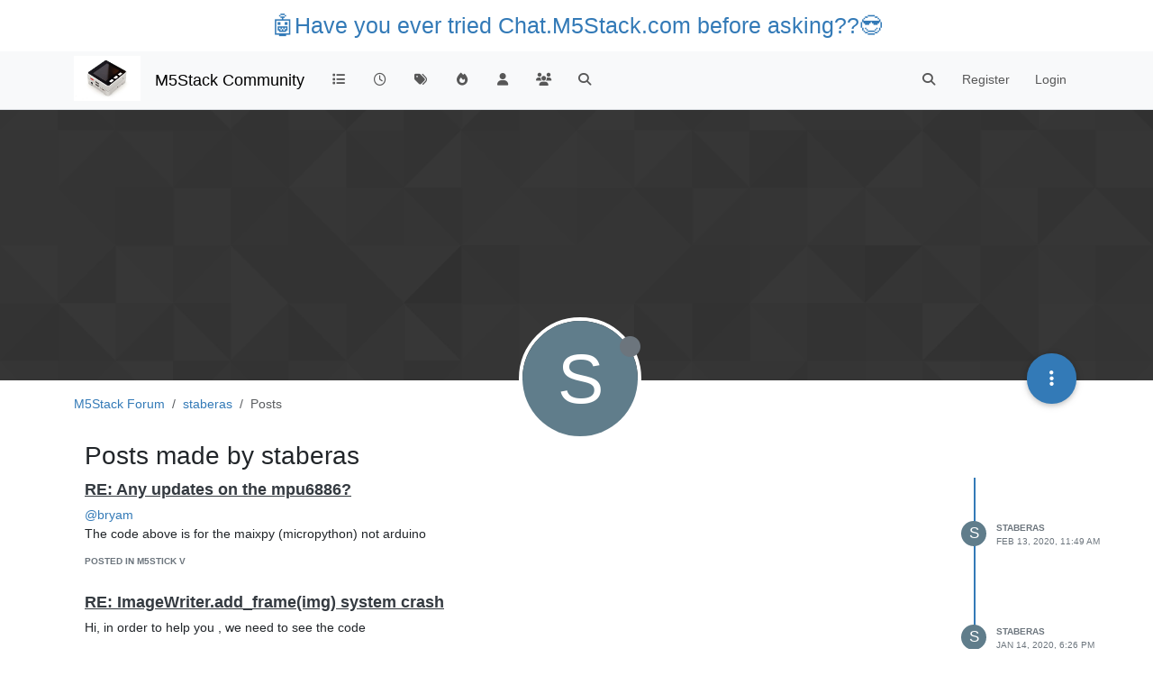

--- FILE ---
content_type: text/html; charset=utf-8
request_url: https://community.m5stack.com/user/staberas/posts
body_size: 17623
content:
<!DOCTYPE html>
<html lang="en-US" data-dir="ltr" style="direction: ltr;">
<head>
	<title>Posts made by staberas | M5Stack Community</title>
	<meta name="viewport" content="width&#x3D;device-width, initial-scale&#x3D;1.0" />
	<meta name="content-type" content="text/html; charset=UTF-8" />
	<meta name="apple-mobile-web-app-capable" content="yes" />
	<meta name="mobile-web-app-capable" content="yes" />
	<meta property="og:site_name" content="M5Stack Community" />
	<meta name="msapplication-badge" content="frequency=30; polling-uri=https://community.m5stack.com/sitemap.xml" />
	<meta name="theme-color" content="#ffffff" />
	<meta name="msapplication-square150x150logo" content="/assets/uploads/system/site-logo.jpg" />
	<meta property="og:image" content="https://community.m5stack.com/assets/uploads/system/site-logo.jpg" />
	<meta property="og:image:url" content="https://community.m5stack.com/assets/uploads/system/site-logo.jpg" />
	<meta property="og:image:width" content="undefined" />
	<meta property="og:image:height" content="undefined" />
	<meta property="og:title" content="M5Stack Community" />
	<meta property="og:url" content="https://community.m5stack.com/user/staberas/posts" />
	<meta name="description" content="M5Stack Community" />
	<meta property="og:description" content="M5Stack Community" />
	
	<link rel="stylesheet" type="text/css" href="/assets/client.css?v=rae4s5j9rp0" />
	<link rel="icon" type="image/x-icon" href="/assets/uploads/system/favicon.ico?v&#x3D;rae4s5j9rp0" />
	<link rel="manifest" href="/manifest.webmanifest" crossorigin="use-credentials" />
	<link rel="search" type="application/opensearchdescription+xml" title="M5Stack Community" href="/osd.xml" />
	<link rel="prefetch" href="/assets/src/modules/composer.js?v&#x3D;rae4s5j9rp0" />
	<link rel="prefetch" href="/assets/src/modules/composer/uploads.js?v&#x3D;rae4s5j9rp0" />
	<link rel="prefetch" href="/assets/src/modules/composer/drafts.js?v&#x3D;rae4s5j9rp0" />
	<link rel="prefetch" href="/assets/src/modules/composer/tags.js?v&#x3D;rae4s5j9rp0" />
	<link rel="prefetch" href="/assets/src/modules/composer/categoryList.js?v&#x3D;rae4s5j9rp0" />
	<link rel="prefetch" href="/assets/src/modules/composer/resize.js?v&#x3D;rae4s5j9rp0" />
	<link rel="prefetch" href="/assets/src/modules/composer/autocomplete.js?v&#x3D;rae4s5j9rp0" />
	<link rel="prefetch" href="/assets/templates/composer.tpl?v&#x3D;rae4s5j9rp0" />
	<link rel="prefetch" href="/assets/language/en-US/topic.json?v&#x3D;rae4s5j9rp0" />
	<link rel="prefetch" href="/assets/language/en-US/modules.json?v&#x3D;rae4s5j9rp0" />
	<link rel="prefetch" href="/assets/language/en-US/tags.json?v&#x3D;rae4s5j9rp0" />
	<link rel="prefetch stylesheet" href="/assets/plugins/nodebb-plugin-markdown/styles/default.css" />
	<link rel="prefetch" href="/assets/language/en-US/markdown.json?v&#x3D;rae4s5j9rp0" />
	

	<script>
		var config = JSON.parse('{"relative_path":"","upload_url":"/assets/uploads","asset_base_url":"/assets","assetBaseUrl":"/assets","siteTitle":"M5Stack Community","browserTitle":"M5Stack Community","titleLayout":"&#123;pageTitle&#125; | &#123;browserTitle&#125;","showSiteTitle":true,"maintenanceMode":false,"postQueue":1,"minimumTitleLength":3,"maximumTitleLength":255,"minimumPostLength":2,"maximumPostLength":32767,"minimumTagsPerTopic":0,"maximumTagsPerTopic":5,"minimumTagLength":3,"maximumTagLength":15,"undoTimeout":10000,"useOutgoingLinksPage":false,"allowGuestHandles":false,"allowTopicsThumbnail":false,"usePagination":false,"disableChat":false,"disableChatMessageEditing":false,"maximumChatMessageLength":1000,"socketioTransports":["polling","websocket"],"socketioOrigins":"*:*","websocketAddress":"","maxReconnectionAttempts":5,"reconnectionDelay":1500,"topicsPerPage":20,"postsPerPage":20,"maximumFileSize":2048,"theme:id":"nodebb-theme-persona","theme:src":"","defaultLang":"en-US","userLang":"en-US","loggedIn":false,"uid":-1,"cache-buster":"v=rae4s5j9rp0","topicPostSort":"oldest_to_newest","categoryTopicSort":"recently_replied","csrf_token":false,"searchEnabled":true,"searchDefaultInQuick":"titles","bootswatchSkin":"","composer:showHelpTab":true,"enablePostHistory":true,"timeagoCutoff":30,"timeagoCodes":["af","am","ar","az-short","az","be","bg","bs","ca","cs","cy","da","de-short","de","dv","el","en-short","en","es-short","es","et","eu","fa-short","fa","fi","fr-short","fr","gl","he","hr","hu","hy","id","is","it-short","it","ja","jv","ko","ky","lt","lv","mk","nl","no","pl","pt-br-short","pt-br","pt-short","pt","ro","rs","ru","rw","si","sk","sl","sq","sr","sv","th","tr-short","tr","uk","ur","uz","vi","zh-CN","zh-TW"],"cookies":{"enabled":false,"message":"[[global:cookies.message]]","dismiss":"[[global:cookies.accept]]","link":"[[global:cookies.learn-more]]","link_url":"https:&#x2F;&#x2F;www.cookiesandyou.com"},"thumbs":{"size":512},"iconBackgrounds":["#f44336","#e91e63","#9c27b0","#673ab7","#3f51b5","#2196f3","#009688","#1b5e20","#33691e","#827717","#e65100","#ff5722","#795548","#607d8b"],"emailPrompt":1,"useragent":{"isYaBrowser":false,"isAuthoritative":true,"isMobile":false,"isMobileNative":false,"isTablet":false,"isiPad":false,"isiPod":false,"isiPhone":false,"isiPhoneNative":false,"isAndroid":false,"isAndroidNative":false,"isBlackberry":false,"isOpera":false,"isIE":false,"isEdge":false,"isIECompatibilityMode":false,"isSafari":false,"isFirefox":false,"isWebkit":false,"isChrome":true,"isKonqueror":false,"isOmniWeb":false,"isSeaMonkey":false,"isFlock":false,"isAmaya":false,"isPhantomJS":false,"isEpiphany":false,"isDesktop":true,"isWindows":false,"isLinux":false,"isLinux64":false,"isMac":true,"isChromeOS":false,"isBada":false,"isSamsung":false,"isRaspberry":false,"isBot":false,"isCurl":false,"isAndroidTablet":false,"isWinJs":false,"isKindleFire":false,"isSilk":false,"isCaptive":false,"isSmartTV":false,"isUC":false,"isFacebook":false,"isAlamoFire":false,"isElectron":false,"silkAccelerated":false,"browser":"Chrome","version":"131.0.0.0","os":"OS X","platform":"Apple Mac","geoIp":{},"source":"Mozilla/5.0 (Macintosh; Intel Mac OS X 10_15_7) AppleWebKit/537.36 (KHTML, like Gecko) Chrome/131.0.0.0 Safari/537.36; ClaudeBot/1.0; +claudebot@anthropic.com)","isWechat":false},"fontawesome":{"pro":false,"styles":["solid","brands","regular"],"version":"6.5.2"},"acpLang":"undefined","topicSearchEnabled":false,"disableCustomUserSkins":false,"defaultBootswatchSkin":"","hideSubCategories":false,"hideCategoryLastPost":false,"enableQuickReply":false,"composer-default":{},"markdown":{"highlight":1,"hljsLanguages":["common"],"theme":"default.css","defaultHighlightLanguage":"","externalMark":false},"spam-be-gone":{}}');
		var app = {
			user: JSON.parse('{"uid":0,"username":"Guest","displayname":"Guest","userslug":"","fullname":"Guest","email":"","icon:text":"?","icon:bgColor":"#aaa","groupTitle":"","groupTitleArray":[],"status":"offline","reputation":0,"email:confirmed":false,"unreadData":{"":{},"new":{},"watched":{},"unreplied":{}},"isAdmin":false,"isGlobalMod":false,"isMod":false,"privileges":{"chat":false,"chat:privileged":false,"upload:post:image":false,"upload:post:file":false,"signature":false,"invite":false,"group:create":false,"search:content":false,"search:users":false,"search:tags":false,"view:users":true,"view:tags":true,"view:groups":true,"local:login":false,"ban":false,"mute":false,"view:users:info":false},"blocks":[],"timeagoCode":"en","offline":true,"lastRoomId":null,"isEmailConfirmSent":false}')
		};

		document.documentElement.style.setProperty('--panel-offset', `${localStorage.getItem('panelOffset') || 0}px`);
	</script>

	
	<head>
    <meta name="viewport" content="width=device-width, initial-scale=1.0">
    <style>
        .center {
            font-size: 25px;
            text-align: center;
            margin-top: 10px;
            margin-bottom: 10px;
        }
    </style>
</head>
<body>

<div class="center">
    <a href="https://chat.m5stack.com">🤖Have you ever tried Chat.M5Stack.com before asking??😎</a>
</div>

</body>

	
	
</head>

<body class="page-user page-user-staberas page-user-posts template-account-posts page-status-200 theme-persona user-guest skin-noskin">
	<nav id="menu" class="slideout-menu hidden">
		<section class="menu-section" data-section="navigation">
	<ul class="menu-section-list text-bg-dark"></ul>
</section>


	</nav>
	<nav id="chats-menu" class="slideout-menu hidden">
		
	</nav>

	<main id="panel" class="slideout-panel">
		<nav class="navbar sticky-top navbar-expand-lg bg-light header border-bottom py-0" id="header-menu" component="navbar">
			<div class="container justify-content-start flex-nowrap">
							<div class="d-flex align-items-center me-auto" style="min-width: 0px;">
				<button type="button" class="navbar-toggler border-0" id="mobile-menu">
					<i class="fa fa-lg fa-fw fa-bars unread-count" ></i>
					<span component="unread/icon" class="notification-icon fa fa-fw fa-book unread-count" data-content="0" data-unread-url="/unread"></span>
				</button>
				<div class="d-inline-flex align-items-center" style="min-width: 0px;">
					
					<a class="navbar-brand" href="http://www.m5stack.com/">
						<img alt="" class=" forum-logo d-inline-block align-text-bottom" src="/assets/uploads/system/site-logo.jpg?v=rae4s5j9rp0" />
					</a>
					
					
					<a class="navbar-brand text-truncate" href="/">
						M5Stack Community
					</a>
					
				</div>
			</div>

			
			<div class="navbar-search visible-xs">
				<form action="/search" method="GET">
					<button type="button" class="btn btn-link"><i class="fa fa-lg fa-fw fa-search" title="Search"></i></button>
					<input autocomplete="off" type="text" class="form-control hidden" name="term" placeholder="Search"/>
					<button class="btn btn-primary hidden" type="submit"></button>
					<input type="text" class="hidden" name="in" value="titles" />
				</form>
				<div class="quick-search-container dropdown-menu d-block mt-2 hidden">
					<div class="quick-search-results-container"></div>
				</div>
			</div>
			

			

			<div component="navbar/title" class="visible-xs hidden">
				<span></span>
			</div>

			<div id="nav-dropdown" class="collapse navbar-collapse d-none d-lg-block">
				<ul id="main-nav" class="navbar-nav me-auto mb-2 mb-lg-0">
					
					
					<li class="nav-item " title="Categories">
						<a class="nav-link navigation-link "
						 href="&#x2F;categories" >
							
							<i class="fa fa-fw fa-list" data-content=""></i>
							
							
							<span class="visible-xs-inline">Categories</span>
							
							
						</a>
						
					</li>
					
					
					
					<li class="nav-item " title="Recent">
						<a class="nav-link navigation-link "
						 href="&#x2F;recent" >
							
							<i class="fa fa-fw fa-clock-o" data-content=""></i>
							
							
							<span class="visible-xs-inline">Recent</span>
							
							
						</a>
						
					</li>
					
					
					
					<li class="nav-item " title="Tags">
						<a class="nav-link navigation-link "
						 href="&#x2F;tags" >
							
							<i class="fa fa-fw fa-tags" data-content=""></i>
							
							
							<span class="visible-xs-inline">Tags</span>
							
							
						</a>
						
					</li>
					
					
					
					<li class="nav-item " title="Popular">
						<a class="nav-link navigation-link "
						 href="&#x2F;popular" >
							
							<i class="fa fa-fw fa-fire" data-content=""></i>
							
							
							<span class="visible-xs-inline">Popular</span>
							
							
						</a>
						
					</li>
					
					
					
					<li class="nav-item " title="Users">
						<a class="nav-link navigation-link "
						 href="&#x2F;users" >
							
							<i class="fa fa-fw fa-user" data-content=""></i>
							
							
							<span class="visible-xs-inline">Users</span>
							
							
						</a>
						
					</li>
					
					
					
					<li class="nav-item " title="Groups">
						<a class="nav-link navigation-link "
						 href="&#x2F;groups" >
							
							<i class="fa fa-fw fa-group" data-content=""></i>
							
							
							<span class="visible-xs-inline">Groups</span>
							
							
						</a>
						
					</li>
					
					
					
					<li class="nav-item " title="Search">
						<a class="nav-link navigation-link "
						 href="&#x2F;search" >
							
							<i class="fa fa-fw fa-search" data-content=""></i>
							
							
							<span class="visible-xs-inline">Search</span>
							
							
						</a>
						
					</li>
					
					
				</ul>
				<ul class="navbar-nav mb-2 mb-lg-0 hidden-xs">
					<li class="nav-item">
						<a href="#" id="reconnect" class="nav-link hide" title="Looks like your connection to M5Stack Community was lost, please wait while we try to reconnect.">
							<i class="fa fa-check"></i>
						</a>
					</li>
				</ul>
				
				<div class="navbar-nav mb-2 mb-lg-0 position-relative">
					<form component="search/form" id="search-form" class="d-flex justify-content-end align-items-center" role="search" method="GET">
	<div component="search/fields" class="hidden" id="search-fields">
		<div class="input-group flex-nowrap">
			<input autocomplete="off" type="text" class="form-control" placeholder="Search" name="query" value="">

			<a href="/search" class="btn btn-outline-secondary" aria-label="Type to search">
				<i class="fa fa-gears fa-fw"></i>
			</a>
		</div>

		<div id="quick-search-container" class="quick-search-container dropdown-menu d-block mt-2 hidden">
			<div class="form-check filter-category mb-2 ms-4">
				<input class="form-check-input" type="checkbox" checked>
				<label class="form-check-label name"></label>
			</div>

			<div class="text-center loading-indicator"><i class="fa fa-spinner fa-spin"></i></div>
			<div class="quick-search-results-container"></div>
		</div>
		<button type="submit" class="btn btn-outline-secondary hide">Search</button>
	</div>

	<div id="" class="nav-item"><a component="search/button" id="search-button" href="#" class="nav-link"><i class="fa fa-search fa-fw" title="Search"></i></a></div>
</form>

				</div>
				

				
				
				<ul id="logged-out-menu" class="navbar-nav me-0 mb-2 mb-lg-0 align-items-center">
					
					<li class="nav-item">
						<a class="nav-link" href="/register">
							<i class="fa fa-pencil fa-fw d-inline-block d-sm-none"></i>
							<span>Register</span>
						</a>
					</li>
					
					<li class="nav-item">
						<a class="nav-link" href="/login">
							<i class="fa fa-sign-in fa-fw d-inline-block d-sm-none"></i>
							<span>Login</span>
						</a>
					</li>
				</ul>
				
				
			</div>

			</div>
		</nav>
		<script>
			const rect = document.getElementById('header-menu').getBoundingClientRect();
			const offset = Math.max(0, rect.bottom);
			document.documentElement.style.setProperty('--panel-offset', offset + `px`);
		</script>
		<div class="container pt-3" id="content">
		<noscript>
    <div class="alert alert-danger">
        <p>
            Your browser does not seem to support JavaScript. As a result, your viewing experience will be diminished, and you have been placed in <strong>read-only mode</strong>.
        </p>
        <p>
            Please download a browser that supports JavaScript, or enable it if it's disabled (i.e. NoScript).
        </p>
    </div>
</noscript>
		
<div class="account">
	
<ol class="breadcrumb" itemscope="itemscope" itemprop="breadcrumb" itemtype="http://schema.org/BreadcrumbList">
	
	<li itemscope="itemscope" itemprop="itemListElement" itemtype="http://schema.org/ListItem" class="breadcrumb-item ">
		<meta itemprop="position" content="0" />
		<a href="https://community.m5stack.com" itemprop="item">
			<span itemprop="name">
				M5Stack Forum
				
			</span>
		</a>
	</li>
	
	<li itemscope="itemscope" itemprop="itemListElement" itemtype="http://schema.org/ListItem" class="breadcrumb-item ">
		<meta itemprop="position" content="1" />
		<a href="https://community.m5stack.com//user/staberas" itemprop="item">
			<span itemprop="name">
				staberas
				
			</span>
		</a>
	</li>
	
	<li component="breadcrumb/current" itemscope="itemscope" itemprop="itemListElement" itemtype="http://schema.org/ListItem" class="breadcrumb-item active">
		<meta itemprop="position" content="2" />
		
			<span itemprop="name">
				Posts
				
				
				
				
			</span>
		
	</li>
	
</ol>



	<div data-widget-area="header">
		
	</div>

	<div class="cover" component="account/cover" style="background-image: url(/assets/images/cover-default.png); background-position: 50% 50%;">
		<div class="avatar-wrapper" data-uid="2230">
			
			<div class="avatar avatar-rounded" style="background-color: #607d8b; --avatar-size: 128px;" title="staberas">S</div>
			
			<i component="user/status" class="fa fa-circle status offline" title="Offline"></i>

			
		</div>

		<div class="container">
			<div class="btn-group account-fab bottom-sheet">
	<button type="button" class="persona-fab dropdown-toggle" data-bs-toggle="dropdown" aria-haspopup="true" aria-expanded="false">
		<i class="fa fa-ellipsis-v"></i>
	</button>
	<ul class="dropdown-menu dropdown-menu-end account-sub-links" role="menu">
		
		<li>
			<a class="dropdown-item" href="/user/staberas" class="d-inline-block" id="profile" role="menuitem">Profile</a>
		</li>
		

		
		
		
		
		
		

		<li role="separator" class="dropdown-divider"></li>
		<li><a class="dropdown-item d-flex justify-content-between align-items-center" href="/user/staberas/following" role="menuitem">Following <span class="badge bg-secondary rounded-pill ms-2" title="0">0</span></a></li>
		<li><a class="dropdown-item d-flex justify-content-between align-items-center" href="/user/staberas/followers" role="menuitem">Followers <span class="badge bg-secondary rounded-pill ms-2" title="0">0</span></a></li>
		
		<li role="separator" class="dropdown-divider"></li>
		<li><a class="dropdown-item d-flex justify-content-between align-items-center" href="/user/staberas/topics" role="menuitem">Topics <span class="badge bg-secondary rounded-pill ms-2" title="3">3</span></a></li>
		<li><a class="dropdown-item d-flex justify-content-between align-items-center" href="/user/staberas/posts" role="menuitem">Posts <span class="badge bg-secondary rounded-pill ms-2" title="30">30</span></a></li>
		
		<li><a class="dropdown-item d-flex justify-content-between align-items-center" href="/user/staberas/best" role="menuitem">Best <span class="badge bg-secondary rounded-pill ms-2" title="2">2</span></a></li>
		<li><a class="dropdown-item d-flex justify-content-between align-items-center" href="/user/staberas/controversial" role="menuitem">Controversial <span class="badge bg-secondary rounded-pill ms-2" title="0">0</span></a></li>
		
		<li><a class="dropdown-item d-flex justify-content-between align-items-center" href="/user/staberas/groups" role="menuitem">Groups <span class="badge bg-secondary rounded-pill ms-2" title="0">0</span></a></li>

		

		
	</ul>
</div>


			
			
			
		</div>
	</div>


<div class="row">
	<h1 class="fs-2">Posts made by staberas</h1>

	

	<div class="col-12">
		<ul component="posts" class="posts-list list-unstyled" data-nextstart="20">
	
	<li component="post" class="posts-list-item row" data-pid="7382" data-uid="2230">
    <div class="col-lg-11 col-sm-10 col-9 post-body">
        <a class="topic-title" href="/post/7382">
            RE: Any updates on the mpu6886?
        </a>

        <div component="post/content" class="content">
            <p dir="auto"><a class="mention plugin-mentions-user plugin-mentions-a" href="https://community.m5stack.com/uid/2960">@bryam</a><br />
The code above is for the maixpy (micropython) not arduino</p>

        </div>

        <small class="topic-category"><a href="/category/33/m5stick-v">posted in M5Stick V</a></small>

        

        <div class="post-info">
            <a href="/user/staberas"><span  alt="staberas" title="staberas" data-uid="2230" loading="lazy" aria-label="User avatar for staberas" class="avatar user-img not-responsive avatar-rounded" component="avatar/icon" style="--avatar-size: 28px; background-color: #607d8b;">S</span></a>

            <div class="post-author">
                <a href="/user/staberas">staberas</a><br />
                <span class="timeago" title="2020-02-13T11:49:43.522Z"></span>
            </div>
        </div>
    </div>
</li>
	
	<li component="post" class="posts-list-item row" data-pid="7045" data-uid="2230">
    <div class="col-lg-11 col-sm-10 col-9 post-body">
        <a class="topic-title" href="/post/7045">
            RE: ImageWriter.add_frame(img) system crash
        </a>

        <div component="post/content" class="content">
            <p dir="auto">Hi, in order to help you , we need to see the code</p>

        </div>

        <small class="topic-category"><a href="/category/33/m5stick-v">posted in M5Stick V</a></small>

        

        <div class="post-info">
            <a href="/user/staberas"><span  alt="staberas" title="staberas" data-uid="2230" loading="lazy" aria-label="User avatar for staberas" class="avatar user-img not-responsive avatar-rounded" component="avatar/icon" style="--avatar-size: 28px; background-color: #607d8b;">S</span></a>

            <div class="post-author">
                <a href="/user/staberas">staberas</a><br />
                <span class="timeago" title="2020-01-14T18:26:23.870Z"></span>
            </div>
        </div>
    </div>
</li>
	
	<li component="post" class="posts-list-item row" data-pid="6865" data-uid="2230">
    <div class="col-lg-11 col-sm-10 col-9 post-body">
        <a class="topic-title" href="/post/6865">
            RE: Use with a standard USB camera instead?
        </a>

        <div component="post/content" class="content">
            <p dir="auto">Not possible, i had problems with rasp pi since the firmware/drivers used on those cameras are finicky</p>

        </div>

        <small class="topic-category"><a href="/category/33/m5stick-v">posted in M5Stick V</a></small>

        

        <div class="post-info">
            <a href="/user/staberas"><span  alt="staberas" title="staberas" data-uid="2230" loading="lazy" aria-label="User avatar for staberas" class="avatar user-img not-responsive avatar-rounded" component="avatar/icon" style="--avatar-size: 28px; background-color: #607d8b;">S</span></a>

            <div class="post-author">
                <a href="/user/staberas">staberas</a><br />
                <span class="timeago" title="2020-01-03T13:34:45.163Z"></span>
            </div>
        </div>
    </div>
</li>
	
	<li component="post" class="posts-list-item row" data-pid="6373" data-uid="2230">
    <div class="col-lg-11 col-sm-10 col-9 post-body">
        <a class="topic-title" href="/post/6373">
            RE: M5Stick-V microphono
        </a>

        <div component="post/content" class="content">
            <p dir="auto">uhm, the mic has a design flow<br />
<a href="https://twitter.com/M5Stack/status/1164753358101463044" target="_blank" rel="noopener noreferrer nofollow ugc">https://twitter.com/M5Stack/status/1164753358101463044</a></p>
<blockquote>
<ol>
<li>M5StickV will not have Microphone function, which doesn't affect the normal usage;</li>
<li>For customers who do need this function, pls contact your purchased channel for after service, till Sep. 30;</li>
<li>M5StickV+ will be released end of 2019, adding Wifi and Microphone function.</li>
</ol>
</blockquote>

        </div>

        <small class="topic-category"><a href="/category/33/m5stick-v">posted in M5Stick V</a></small>

        

        <div class="post-info">
            <a href="/user/staberas"><span  alt="staberas" title="staberas" data-uid="2230" loading="lazy" aria-label="User avatar for staberas" class="avatar user-img not-responsive avatar-rounded" component="avatar/icon" style="--avatar-size: 28px; background-color: #607d8b;">S</span></a>

            <div class="post-author">
                <a href="/user/staberas">staberas</a><br />
                <span class="timeago" title="2019-11-14T10:29:24.640Z"></span>
            </div>
        </div>
    </div>
</li>
	
	<li component="post" class="posts-list-item row" data-pid="6303" data-uid="2230">
    <div class="col-lg-11 col-sm-10 col-9 post-body">
        <a class="topic-title" href="/post/6303">
            RE: m5Stack basic. Wrong colors.
        </a>

        <div component="post/content" class="content">
            <p dir="auto"><a class="mention plugin-mentions-user plugin-mentions-a" href="https://community.m5stack.com/uid/2363">@borisu</a><br />
Please provide the code you upload</p>

        </div>

        <small class="topic-category"><a href="/category/30/cores">posted in Cores</a></small>

        

        <div class="post-info">
            <a href="/user/staberas"><span  alt="staberas" title="staberas" data-uid="2230" loading="lazy" aria-label="User avatar for staberas" class="avatar user-img not-responsive avatar-rounded" component="avatar/icon" style="--avatar-size: 28px; background-color: #607d8b;">S</span></a>

            <div class="post-author">
                <a href="/user/staberas">staberas</a><br />
                <span class="timeago" title="2019-11-09T17:21:46.456Z"></span>
            </div>
        </div>
    </div>
</li>
	
	<li component="post" class="posts-list-item row" data-pid="6301" data-uid="2230">
    <div class="col-lg-11 col-sm-10 col-9 post-body">
        <a class="topic-title" href="/post/6301">
            RE: Any updates on the mpu6886?
        </a>

        <div component="post/content" class="content">
            <p dir="auto">done, used party code from <a href="https://anoken.jimdo.com/" target="_blank" rel="noopener noreferrer nofollow ugc">anoken</a> who sourced it from the arduino version , i clean up and updated it</p>
<pre><code>import image
import lcd
import sensor
import sys
import time
import utime
from board import board_info
import KPU as kpu
from Maix import GPIO
from fpioa_manager import *
from pmu import axp192 
from machine import I2C
#pmu = axp192() - breaks IMU data -
#pmu.enablePMICSleepMode(True) - breaks IMU data -

i2c = I2C(I2C.I2C0, freq=400000, scl=28, sda=29)
#devices = i2c.scan()
lcd.init()

# IMU6866 define
MPU6886_ADDRESS=0x68
MPU6886_WHOAMI=0x75
MPU6886_ACCEL_INTEL_CTRL=0x69
MPU6886_SMPLRT_DIV=0x19
MPU6886_INT_PIN_CFG=0x37
MPU6886_INT_ENABLE=0x38
MPU6886_ACCEL_XOUT_H=0x3B
MPU6886_TEMP_OUT_H=0x41
MPU6886_GYRO_XOUT_H=0x43
MPU6886_USER_CTRL= 0x6A
MPU6886_PWR_MGMT_1=0x6B
MPU6886_PWR_MGMT_2=0x6C
MPU6886_CONFIG=0x1A
MPU6886_GYRO_CONFIG=0x1B
MPU6886_ACCEL_CONFIG=0x1C
MPU6886_ACCEL_CONFIG2=0x1D
MPU6886_FIFO_EN=0x23

# IMU6866 Initialize
def write_i2c(address, value):
	i2c.writeto_mem(MPU6886_ADDRESS, address, bytearray([value]))
	time.sleep_ms(10)

write_i2c(MPU6886_PWR_MGMT_1, 0x00)
write_i2c(MPU6886_PWR_MGMT_1, 0x01&lt;&lt;7)
write_i2c(MPU6886_PWR_MGMT_1,0x01&lt;&lt;0)
write_i2c(MPU6886_ACCEL_CONFIG,0x10)
write_i2c(MPU6886_GYRO_CONFIG,0x18)
write_i2c(MPU6886_CONFIG,0x01)
write_i2c(MPU6886_SMPLRT_DIV,0x05)
write_i2c(MPU6886_INT_ENABLE,0x00)
write_i2c(MPU6886_ACCEL_CONFIG2,0x00)
write_i2c(MPU6886_USER_CTRL,0x00)
write_i2c(MPU6886_FIFO_EN,0x00)
write_i2c(MPU6886_INT_PIN_CFG,0x22)
write_i2c(MPU6886_INT_ENABLE,0x01)

# Read IMU6866 and Scaling
def read_imu():
	aRes=255/4096/2
	gRes = 2000.0/32768.0
	offset=128
	accel = i2c.readfrom_mem(MPU6886_ADDRESS, MPU6886_ACCEL_XOUT_H, 6)
	accel_x = (accel[0]&lt;&lt;8|accel[1])
	accel_y = (accel[2]&lt;&lt;8|accel[3])
	accel_z = (accel[4]&lt;&lt;8|accel[5])
	if accel_x&gt;32768:
		accel_x=accel_x-65536
	if accel_y&gt;32768:
		accel_y=accel_y-65536
	if accel_z&gt;32768:
		accel_z=accel_z-65536
	ax=int(accel_x*aRes+offset)
	if ax&lt;0: ax=0
	if ax&gt;255: ax=255
	ay=int(accel_y*aRes+offset)
	if ay&lt;0: ay=0
	if ay&gt;255: ay=255
	az=int(accel_z*aRes+offset)
	if az&lt;0: az=0
	if az&gt;255: az=255
	accel_array = [ax,ay,az]
	gyro = i2c.readfrom_mem(MPU6886_ADDRESS, MPU6886_GYRO_XOUT_H, 6)
	gyro_x = (gyro[0]&lt;&lt;8|gyro[1])
	gyro_y = (gyro[2]&lt;&lt;8|gyro[3])
	gyro_z = (gyro[4]&lt;&lt;8|gyro[5])
	if gyro_x&gt;32768:
		gyro_x=gyro_x-65536
	if gyro_y&gt;32768:
		gyro_y=gyro_y-65536
	if gyro_z&gt;32768:
		gyro_z=gyro_z-65536
	gx=int(gyro_x*gRes+offset)
	if gx&lt;0: gx=0
	if gx&gt;255: gx=255
	gy=int(gyro_y*gRes+offset)
	if gy&lt;0: gy=0
	if gy&gt;255: gy=255
	gz=int(gyro_x*gRes+offset)
	if gz&lt;0: gz=0
	if gz&gt;255: gz=255
	gyro_array = [gx,gy,gz]
	return accel_array, gyro_array


lcd.rotation(2)
task = kpu.load("/sd/7118109ae3ea570e_mbnet10_quant.kmodel")#change model
labels=["seadog","Borbya","mermaid","Villo"] #change names.
sensor.reset()
sensor.set_pixformat(sensor.RGB565)
sensor.set_framesize(sensor.QVGA)
sensor.set_windowing((224, 224))
sensor.run(1)
lcd.clear()
while(True):
	accel_array,gyro_array = read_imu()
	img = sensor.snapshot()
	fmap = kpu.forward(task,img)
	plist=fmap[:]
	pmax=max(plist)
	#lcd.draw_string(40, 20, str(accel_array))
	#lcd.draw_string(10, 40, str(gyro_array))
	max_index=plist.index(pmax)
	if pmax &gt; 0.95:
		#lcd.draw_string(40, 60, "Accu:%.2f Type:%s"%(pmax, labels[max_index].strip()))  #20-59,130-136,55-30 [side view] 100-130,130-136,9-20 [top view] 
        #the values are from 0 to 255 
		if accel_array[0] &gt; 20 and accel_array[0] &lt; 59 and accel_array[1] &gt; 130 and accel_array[1] &lt; 136 and accel_array[2] &gt; 30 and accel_array[2] &lt; 55:
			img.draw_image(image.Image("/sd/view2.jpg"), 50, 50,x_scale=0.5,y_scale=0.5,mask=image.Image("/sd/view2t.jpg"))
		if accel_array[0] &gt; 60  and accel_array[0] &lt; 130 and accel_array[1] &gt; 130  and accel_array[1] &lt; 137 and accel_array[2] &gt; 8 and accel_array[2] &lt; 20:
			img.draw_image(image.Image("/sd/view1.jpg"), 50, 50,x_scale=0.5,y_scale=0.5,mask=image.Image("/sd/view1t.jpg"))
	a = lcd.display(img)
a = kpu.deinit(task)
sys.exit()
</code></pre>

        </div>

        <small class="topic-category"><a href="/category/33/m5stick-v">posted in M5Stick V</a></small>

        

        <div class="post-info">
            <a href="/user/staberas"><span  alt="staberas" title="staberas" data-uid="2230" loading="lazy" aria-label="User avatar for staberas" class="avatar user-img not-responsive avatar-rounded" component="avatar/icon" style="--avatar-size: 28px; background-color: #607d8b;">S</span></a>

            <div class="post-author">
                <a href="/user/staberas">staberas</a><br />
                <span class="timeago" title="2019-11-09T10:37:17.738Z"></span>
            </div>
        </div>
    </div>
</li>
	
	<li component="post" class="posts-list-item row" data-pid="6290" data-uid="2230">
    <div class="col-lg-11 col-sm-10 col-9 post-body">
        <a class="topic-title" href="/post/6290">
            RE: M5StickV Firmware_1017 Upgrade
        </a>

        <div component="post/content" class="content">
            <p dir="auto">im not sure i understand, can u provide an example ?</p>
<p dir="auto">EDIT: it works now i have to comment out those two:<br />
#pmu = axp192()<br />
#pmu.enablePMICSleepMode(True)</p>
<p dir="auto">when added they the IMU locks up</p>

        </div>

        <small class="topic-category"><a href="/category/34/official-updates">posted in Official Updates</a></small>

        

        <div class="post-info">
            <a href="/user/staberas"><span  alt="staberas" title="staberas" data-uid="2230" loading="lazy" aria-label="User avatar for staberas" class="avatar user-img not-responsive avatar-rounded" component="avatar/icon" style="--avatar-size: 28px; background-color: #607d8b;">S</span></a>

            <div class="post-author">
                <a href="/user/staberas">staberas</a><br />
                <span class="timeago" title="2019-11-07T10:56:21.464Z"></span>
            </div>
        </div>
    </div>
</li>
	
	<li component="post" class="posts-list-item row" data-pid="6281" data-uid="2230">
    <div class="col-lg-11 col-sm-10 col-9 post-body">
        <a class="topic-title" href="/post/6281">
            RE: M5StickV Firmware_1017 Upgrade
        </a>

        <div component="post/content" class="content">
            <p dir="auto">new bug:<br />
"pmu import axp192" interferes when i try to get gyro/accel data from the MPU6886</p>

        </div>

        <small class="topic-category"><a href="/category/34/official-updates">posted in Official Updates</a></small>

        

        <div class="post-info">
            <a href="/user/staberas"><span  alt="staberas" title="staberas" data-uid="2230" loading="lazy" aria-label="User avatar for staberas" class="avatar user-img not-responsive avatar-rounded" component="avatar/icon" style="--avatar-size: 28px; background-color: #607d8b;">S</span></a>

            <div class="post-author">
                <a href="/user/staberas">staberas</a><br />
                <span class="timeago" title="2019-11-06T18:06:44.663Z"></span>
            </div>
        </div>
    </div>
</li>
	
	<li component="post" class="posts-list-item row" data-pid="6278" data-uid="2230">
    <div class="col-lg-11 col-sm-10 col-9 post-body">
        <a class="topic-title" href="/post/6278">
            RE: M5stack V uart communication
        </a>

        <div component="post/content" class="content">
            <p dir="auto"><a href="https://m5stack.hackster.io/anoken2017/cheering-watch-of-m5stickc-v-34f0cc" target="_blank" rel="noopener noreferrer nofollow ugc">https://m5stack.hackster.io/anoken2017/cheering-watch-of-m5stickc-v-34f0cc</a></p>
<p dir="auto">Near the end , tell us if it helps</p>

        </div>

        <small class="topic-category"><a href="/category/33/m5stick-v">posted in M5Stick V</a></small>

        

        <div class="post-info">
            <a href="/user/staberas"><span  alt="staberas" title="staberas" data-uid="2230" loading="lazy" aria-label="User avatar for staberas" class="avatar user-img not-responsive avatar-rounded" component="avatar/icon" style="--avatar-size: 28px; background-color: #607d8b;">S</span></a>

            <div class="post-author">
                <a href="/user/staberas">staberas</a><br />
                <span class="timeago" title="2019-11-06T13:35:04.439Z"></span>
            </div>
        </div>
    </div>
</li>
	
	<li component="post" class="posts-list-item row" data-pid="6276" data-uid="2230">
    <div class="col-lg-11 col-sm-10 col-9 post-body">
        <a class="topic-title" href="/post/6276">
            RE: Any updates on the mpu6886?
        </a>

        <div component="post/content" class="content">
            <p dir="auto"><a class="mention plugin-mentions-user plugin-mentions-a" href="https://community.m5stack.com/uid/2191">@xeon</a> sorry for resurrecting old post, i had the same problem, i currently close getting data from the IMU</p>

        </div>

        <small class="topic-category"><a href="/category/33/m5stick-v">posted in M5Stick V</a></small>

        

        <div class="post-info">
            <a href="/user/staberas"><span  alt="staberas" title="staberas" data-uid="2230" loading="lazy" aria-label="User avatar for staberas" class="avatar user-img not-responsive avatar-rounded" component="avatar/icon" style="--avatar-size: 28px; background-color: #607d8b;">S</span></a>

            <div class="post-author">
                <a href="/user/staberas">staberas</a><br />
                <span class="timeago" title="2019-11-06T08:02:24.959Z"></span>
            </div>
        </div>
    </div>
</li>
	
	<li component="post" class="posts-list-item row" data-pid="6267" data-uid="2230">
    <div class="col-lg-11 col-sm-10 col-9 post-body">
        <a class="topic-title" href="/post/6267">
            RE: Most of img.draw_string() parameters  are not usable
        </a>

        <div component="post/content" class="content">
            <p dir="auto">Hey<br />
While those parameters exist on the vanilla micropython (openmv), StickV uses a modified version of micropython (that comes with the firmware) if you need to do you have either 1. work around it (flip image instead of text ) or 2. compile your own firmware and upload it on the stick</p>
<p dir="auto">btw here are the values you can use on the stickV : <a href="https://maixpy.sipeed.com/en/libs/machine_vision/image.html#imagedrawstringx-y-text-color-scale1-xspacing0-yspacing0-monospacetrue" target="_blank" rel="noopener noreferrer nofollow ugc">https://maixpy.sipeed.com/en/libs/machine_vision/image.html#imagedrawstringx-y-text-color-scale1-xspacing0-yspacing0-monospacetrue</a></p>

        </div>

        <small class="topic-category"><a href="/category/33/m5stick-v">posted in M5Stick V</a></small>

        

        <div class="post-info">
            <a href="/user/staberas"><span  alt="staberas" title="staberas" data-uid="2230" loading="lazy" aria-label="User avatar for staberas" class="avatar user-img not-responsive avatar-rounded" component="avatar/icon" style="--avatar-size: 28px; background-color: #607d8b;">S</span></a>

            <div class="post-author">
                <a href="/user/staberas">staberas</a><br />
                <span class="timeago" title="2019-11-05T08:53:30.661Z"></span>
            </div>
        </div>
    </div>
</li>
	
	<li component="post" class="posts-list-item row" data-pid="6266" data-uid="2230">
    <div class="col-lg-11 col-sm-10 col-9 post-body">
        <a class="topic-title" href="/post/6266">
            Object recognition Questions
        </a>

        <div component="post/content" class="content">
            <p dir="auto">I just generated a model using v-training , then tried to use yolo instead of fmap=kpu.forward(task,img)	since i like to know the position of the object<br />
but the script stops working.. any help?</p>

        </div>

        <small class="topic-category"><a href="/category/33/m5stick-v">posted in M5Stick V</a></small>

        
        
        

        <div class="post-info">
            <a href="/user/staberas"><span  alt="staberas" title="staberas" data-uid="2230" loading="lazy" aria-label="User avatar for staberas" class="avatar user-img not-responsive avatar-rounded" component="avatar/icon" style="--avatar-size: 28px; background-color: #607d8b;">S</span></a>

            <div class="post-author">
                <a href="/user/staberas">staberas</a><br />
                <span class="timeago" title="2019-11-05T08:35:42.465Z"></span>
            </div>
        </div>
    </div>
</li>
	
	<li component="post" class="posts-list-item row" data-pid="6265" data-uid="2230">
    <div class="col-lg-11 col-sm-10 col-9 post-body">
        <a class="topic-title" href="/post/6265">
            RE: M5StickV dimensions
        </a>

        <div component="post/content" class="content">
            <p dir="auto">4,8 X 2,5 X 2,3 cm</p>
<p dir="auto">Cheers</p>

        </div>

        <small class="topic-category"><a href="/category/33/m5stick-v">posted in M5Stick V</a></small>

        

        <div class="post-info">
            <a href="/user/staberas"><span  alt="staberas" title="staberas" data-uid="2230" loading="lazy" aria-label="User avatar for staberas" class="avatar user-img not-responsive avatar-rounded" component="avatar/icon" style="--avatar-size: 28px; background-color: #607d8b;">S</span></a>

            <div class="post-author">
                <a href="/user/staberas">staberas</a><br />
                <span class="timeago" title="2019-11-05T08:09:54.950Z"></span>
            </div>
        </div>
    </div>
</li>
	
	<li component="post" class="posts-list-item row" data-pid="6198" data-uid="2230">
    <div class="col-lg-11 col-sm-10 col-9 post-body">
        <a class="topic-title" href="/post/6198">
            RE: More info of the grove I2C connector
        </a>

        <div component="post/content" class="content">
            <p dir="auto"><a class="mention plugin-mentions-user plugin-mentions-a" href="https://community.m5stack.com/uid/443">@ajb2k3</a><br />
<a class="mention plugin-mentions-user plugin-mentions-a" href="https://community.m5stack.com/uid/1">@M5STACK</a></p>
<p dir="auto">Not dead,  the grove connections are not soldered <img src="/assets/uploads/files/1572266326312-img_m5-resized.jpg" alt="0_1572266306289_IMG_m5.jpg" class=" img-fluid img-markdown" /></p>

        </div>

        <small class="topic-category"><a href="/category/33/m5stick-v">posted in M5Stick V</a></small>

        

        <div class="post-info">
            <a href="/user/staberas"><span  alt="staberas" title="staberas" data-uid="2230" loading="lazy" aria-label="User avatar for staberas" class="avatar user-img not-responsive avatar-rounded" component="avatar/icon" style="--avatar-size: 28px; background-color: #607d8b;">S</span></a>

            <div class="post-author">
                <a href="/user/staberas">staberas</a><br />
                <span class="timeago" title="2019-10-28T12:31:05.535Z"></span>
            </div>
        </div>
    </div>
</li>
	
	<li component="post" class="posts-list-item row" data-pid="6193" data-uid="2230">
    <div class="col-lg-11 col-sm-10 col-9 post-body">
        <a class="topic-title" href="/post/6193">
            RE: More info of the grove I2C connector
        </a>

        <div component="post/content" class="content">
            <p dir="auto"><a class="mention plugin-mentions-user plugin-mentions-a" href="https://community.m5stack.com/uid/443">@ajb2k3</a><br />
dunno, i just started testing it, my first test was to find the Voltage output and couldnt find it then tried all the methods above, among others flashing the latest firmware, unless the grove port is disable via software the port could have been dead from factory</p>

        </div>

        <small class="topic-category"><a href="/category/33/m5stick-v">posted in M5Stick V</a></small>

        

        <div class="post-info">
            <a href="/user/staberas"><span  alt="staberas" title="staberas" data-uid="2230" loading="lazy" aria-label="User avatar for staberas" class="avatar user-img not-responsive avatar-rounded" component="avatar/icon" style="--avatar-size: 28px; background-color: #607d8b;">S</span></a>

            <div class="post-author">
                <a href="/user/staberas">staberas</a><br />
                <span class="timeago" title="2019-10-28T09:07:13.336Z"></span>
            </div>
        </div>
    </div>
</li>
	
	<li component="post" class="posts-list-item row" data-pid="6191" data-uid="2230">
    <div class="col-lg-11 col-sm-10 col-9 post-body">
        <a class="topic-title" href="/post/6191">
            RE: More info of the grove I2C connector
        </a>

        <div component="post/content" class="content">
            <p dir="auto">yelp mine grove port is dead, tested multiple times with a i2c IPS display and a i2c scanner on Maixpy only get 2 devices and not a 3rd [0x34 &amp; 0x68] also not getting any voltage output and also tested with a different power source on the IPS display but still not getting detected, this just sucks cause i had plans :(</p>

        </div>

        <small class="topic-category"><a href="/category/33/m5stick-v">posted in M5Stick V</a></small>

        

        <div class="post-info">
            <a href="/user/staberas"><span  alt="staberas" title="staberas" data-uid="2230" loading="lazy" aria-label="User avatar for staberas" class="avatar user-img not-responsive avatar-rounded" component="avatar/icon" style="--avatar-size: 28px; background-color: #607d8b;">S</span></a>

            <div class="post-author">
                <a href="/user/staberas">staberas</a><br />
                <span class="timeago" title="2019-10-28T07:14:07.314Z"></span>
            </div>
        </div>
    </div>
</li>
	
	<li component="post" class="posts-list-item row" data-pid="6148" data-uid="2230">
    <div class="col-lg-11 col-sm-10 col-9 post-body">
        <a class="topic-title" href="/post/6148">
            RE: M5StickV link&#x2F;Info dump.
        </a>

        <div component="post/content" class="content">
            <p dir="auto"><a class="mention plugin-mentions-user plugin-mentions-a" href="https://community.m5stack.com/uid/443">@ajb2k3</a><br />
yes, cant seem to find info on it</p>
<p dir="auto">EDIT: i started testing the pins and i cant detect a voltage output</p>

        </div>

        <small class="topic-category"><a href="/category/33/m5stick-v">posted in M5Stick V</a></small>

        

        <div class="post-info">
            <a href="/user/staberas"><span  alt="staberas" title="staberas" data-uid="2230" loading="lazy" aria-label="User avatar for staberas" class="avatar user-img not-responsive avatar-rounded" component="avatar/icon" style="--avatar-size: 28px; background-color: #607d8b;">S</span></a>

            <div class="post-author">
                <a href="/user/staberas">staberas</a><br />
                <span class="timeago" title="2019-10-26T12:13:50.424Z"></span>
            </div>
        </div>
    </div>
</li>
	
	<li component="post" class="posts-list-item row" data-pid="6146" data-uid="2230">
    <div class="col-lg-11 col-sm-10 col-9 post-body">
        <a class="topic-title" href="/post/6146">
            RE: M5StickV link&#x2F;Info dump.
        </a>

        <div component="post/content" class="content">
            <p dir="auto"><a class="mention plugin-mentions-user plugin-mentions-a" href="https://community.m5stack.com/uid/443">@ajb2k3</a><br />
4pin expansion PH2.0-4</p>

        </div>

        <small class="topic-category"><a href="/category/33/m5stick-v">posted in M5Stick V</a></small>

        

        <div class="post-info">
            <a href="/user/staberas"><span  alt="staberas" title="staberas" data-uid="2230" loading="lazy" aria-label="User avatar for staberas" class="avatar user-img not-responsive avatar-rounded" component="avatar/icon" style="--avatar-size: 28px; background-color: #607d8b;">S</span></a>

            <div class="post-author">
                <a href="/user/staberas">staberas</a><br />
                <span class="timeago" title="2019-10-26T12:03:16.461Z"></span>
            </div>
        </div>
    </div>
</li>
	
	<li component="post" class="posts-list-item row" data-pid="6142" data-uid="2230">
    <div class="col-lg-11 col-sm-10 col-9 post-body">
        <a class="topic-title" href="/post/6142">
            RE: M5StickV link&#x2F;Info dump.
        </a>

        <div component="post/content" class="content">
            <p dir="auto">Can anyone point me on how you use the expansion slot?</p>

        </div>

        <small class="topic-category"><a href="/category/33/m5stick-v">posted in M5Stick V</a></small>

        

        <div class="post-info">
            <a href="/user/staberas"><span  alt="staberas" title="staberas" data-uid="2230" loading="lazy" aria-label="User avatar for staberas" class="avatar user-img not-responsive avatar-rounded" component="avatar/icon" style="--avatar-size: 28px; background-color: #607d8b;">S</span></a>

            <div class="post-author">
                <a href="/user/staberas">staberas</a><br />
                <span class="timeago" title="2019-10-26T10:16:26.140Z"></span>
            </div>
        </div>
    </div>
</li>
	
	<li component="post" class="posts-list-item row" data-pid="6139" data-uid="2230">
    <div class="col-lg-11 col-sm-10 col-9 post-body">
        <a class="topic-title" href="/post/6139">
            RE: M5StickV Firmware_1022_beta Upgrade
        </a>

        <div component="post/content" class="content">
            <p dir="auto"><a class="mention plugin-mentions-user plugin-mentions-a" href="https://community.m5stack.com/uid/1795">@thrasher</a><br />
i also did for me because maix editor fixes the whitespacing before uploading, if you edited the file in text mode like me you probable added some wrong whitespace character without knowing</p>

        </div>

        <small class="topic-category"><a href="/category/34/official-updates">posted in Official Updates</a></small>

        

        <div class="post-info">
            <a href="/user/staberas"><span  alt="staberas" title="staberas" data-uid="2230" loading="lazy" aria-label="User avatar for staberas" class="avatar user-img not-responsive avatar-rounded" component="avatar/icon" style="--avatar-size: 28px; background-color: #607d8b;">S</span></a>

            <div class="post-author">
                <a href="/user/staberas">staberas</a><br />
                <span class="timeago" title="2019-10-26T08:50:54.752Z"></span>
            </div>
        </div>
    </div>
</li>
	
</ul>
<div component="posts/loading" class="loading-indicator text-center hidden">
	<i class="fa fa-refresh fa-spin"></i>
</div>

		
	</div>
</div>

</div><script id="ajaxify-data" type="application/json">{"uid":2230,"username":"staberas","userslug":"staberas","email":"","email:confirmed":true,"joindate":1571213977340,"lastonline":1614673330072,"picture":null,"icon:bgColor":"#607d8b","fullname":"","location":"","birthday":"","website":"","aboutme":"","signature":"","uploadedpicture":null,"profileviews":2203,"reputation":2,"postcount":30,"topiccount":3,"lastposttime":1581594583522,"banned":false,"banned:expire":0,"status":"offline","flags":null,"followerCount":0,"followingCount":0,"cover:url":"/assets/images/cover-default.png","cover:position":"50% 50%","groupTitle":null,"mutedUntil":0,"mutedReason":null,"displayname":"staberas","groupTitleArray":[],"icon:text":"S","joindateISO":"2019-10-16T08:19:37.340Z","lastonlineISO":"2021-03-02T08:22:10.072Z","banned_until":0,"banned_until_readable":"Not Banned","muted":false,"aboutmeParsed":"","age":0,"emailHidden":true,"emailClass":"","moderationNote":"","isBlocked":false,"yourid":-1,"theirid":2230,"isTargetAdmin":false,"isAdmin":false,"isGlobalModerator":false,"isModerator":false,"isAdminOrGlobalModerator":false,"isAdminOrGlobalModeratorOrModerator":false,"isSelfOrAdminOrGlobalModerator":false,"canEdit":false,"canBan":false,"canMute":false,"canFlag":false,"canChangePassword":false,"isSelf":false,"isFollowing":false,"canChat":false,"hasPrivateChat":0,"showHidden":false,"allowProfilePicture":true,"allowCoverPicture":true,"allowProfileImageUploads":1,"allowedProfileImageExtensions":".png, .jpeg, .bmp, .gif, .jpg","groups":[],"selectedGroup":[],"disableSignatures":false,"reputation:disabled":false,"downvote:disabled":false,"profile_links":[],"websiteLink":"http://","websiteName":"","username:disableEdit":0,"email:disableEdit":0,"blocksCount":0,"counts":{"posts":30,"best":2,"controversial":0,"topics":3,"groups":0,"following":0,"followers":0},"posts":[{"pid":7382,"tid":1377,"content":"<p dir=\"auto\"><a class=\"mention plugin-mentions-user plugin-mentions-a\" href=\"https://community.m5stack.com/uid/2960\">@bryam<\/a><br />\nThe code above is for the maixpy (micropython) not arduino<\/p>\n","uid":2230,"timestamp":1581594583522,"deleted":false,"upvotes":0,"downvotes":0,"replies":0,"votes":0,"timestampISO":"2020-02-13T11:49:43.522Z","user":{"uid":2230,"username":"staberas","userslug":"staberas","picture":null,"status":"offline","displayname":"staberas","icon:text":"S","icon:bgColor":"#607d8b"},"topic":{"uid":2191,"tid":1377,"title":"Any updates on the mpu6886?","cid":33,"tags":[],"slug":"1377/any-updates-on-the-mpu6886","deleted":0,"scheduled":false,"postcount":8,"mainPid":5909,"teaserPid":"17913","timestamp":1570806231159,"titleRaw":"Any updates on the mpu6886?","timestampISO":"2019-10-11T15:03:51.159Z"},"category":{"cid":33,"name":"M5Stick V","icon":"fa-comments","slug":"33/m5stick-v","parentCid":30,"bgColor":"#DC9656","color":"#ffffff","backgroundImage":"","imageClass":"cover"},"isMainPost":false},{"pid":7045,"tid":1600,"content":"<p dir=\"auto\">Hi, in order to help you , we need to see the code<\/p>\n","uid":2230,"timestamp":1579026383870,"deleted":false,"upvotes":0,"downvotes":0,"replies":0,"votes":0,"timestampISO":"2020-01-14T18:26:23.870Z","user":{"uid":2230,"username":"staberas","userslug":"staberas","picture":null,"status":"offline","displayname":"staberas","icon:text":"S","icon:bgColor":"#607d8b"},"topic":{"uid":2520,"tid":1600,"title":"ImageWriter.add_frame(img) system crash","cid":33,"tags":[],"slug":"1600/imagewriter-add_frame-img-system-crash","deleted":0,"scheduled":false,"postcount":2,"mainPid":6984,"teaserPid":"7045","timestamp":1578754164080,"titleRaw":"ImageWriter.add_frame(img) system crash","timestampISO":"2020-01-11T14:49:24.080Z"},"category":{"cid":33,"name":"M5Stick V","icon":"fa-comments","slug":"33/m5stick-v","parentCid":30,"bgColor":"#DC9656","color":"#ffffff","backgroundImage":"","imageClass":"cover"},"isMainPost":false},{"pid":6865,"tid":1571,"content":"<p dir=\"auto\">Not possible, i had problems with rasp pi since the firmware/drivers used on those cameras are finicky<\/p>\n","uid":2230,"timestamp":1578058485163,"deleted":false,"upvotes":0,"downvotes":0,"replies":0,"votes":0,"timestampISO":"2020-01-03T13:34:45.163Z","user":{"uid":2230,"username":"staberas","userslug":"staberas","picture":null,"status":"offline","displayname":"staberas","icon:text":"S","icon:bgColor":"#607d8b"},"topic":{"uid":2676,"tid":1571,"title":"Use with a standard USB camera instead?","cid":33,"tags":[],"slug":"1571/use-with-a-standard-usb-camera-instead","deleted":0,"scheduled":false,"postcount":3,"mainPid":6846,"teaserPid":"6865","timestamp":1577969880992,"titleRaw":"Use with a standard USB camera instead?","timestampISO":"2020-01-02T12:58:00.992Z"},"category":{"cid":33,"name":"M5Stick V","icon":"fa-comments","slug":"33/m5stick-v","parentCid":30,"bgColor":"#DC9656","color":"#ffffff","backgroundImage":"","imageClass":"cover"},"isMainPost":false},{"pid":6373,"tid":1465,"content":"<p dir=\"auto\">uhm, the mic has a design flow<br />\n<a href=\"https://twitter.com/M5Stack/status/1164753358101463044\" target=\"_blank\" rel=\"noopener noreferrer nofollow ugc\">https://twitter.com/M5Stack/status/1164753358101463044<\/a><\/p>\n<blockquote>\n<ol>\n<li>M5StickV will not have Microphone function, which doesn't affect the normal usage;<\/li>\n<li>For customers who do need this function, pls contact your purchased channel for after service, till Sep. 30;<\/li>\n<li>M5StickV+ will be released end of 2019, adding Wifi and Microphone function.<\/li>\n<\/ol>\n<\/blockquote>\n","uid":2230,"timestamp":1573727364640,"deleted":false,"upvotes":0,"downvotes":0,"replies":0,"votes":0,"timestampISO":"2019-11-14T10:29:24.640Z","user":{"uid":2230,"username":"staberas","userslug":"staberas","picture":null,"status":"offline","displayname":"staberas","icon:text":"S","icon:bgColor":"#607d8b"},"topic":{"uid":229,"tid":1465,"title":"M5Stick-V microphono","cid":33,"tags":[],"slug":"1465/m5stick-v-microphono","deleted":0,"scheduled":false,"postcount":4,"mainPid":6362,"teaserPid":"13123","timestamp":1573639684187,"titleRaw":"M5Stick-V microphono","timestampISO":"2019-11-13T10:08:04.187Z"},"category":{"cid":33,"name":"M5Stick V","icon":"fa-comments","slug":"33/m5stick-v","parentCid":30,"bgColor":"#DC9656","color":"#ffffff","backgroundImage":"","imageClass":"cover"},"isMainPost":false},{"pid":6303,"tid":1455,"content":"<p dir=\"auto\"><a class=\"mention plugin-mentions-user plugin-mentions-a\" href=\"https://community.m5stack.com/uid/2363\">@borisu<\/a><br />\nPlease provide the code you upload<\/p>\n","uid":2230,"timestamp":1573320106456,"deleted":false,"upvotes":0,"downvotes":0,"replies":0,"votes":0,"timestampISO":"2019-11-09T17:21:46.456Z","user":{"uid":2230,"username":"staberas","userslug":"staberas","picture":null,"status":"offline","displayname":"staberas","icon:text":"S","icon:bgColor":"#607d8b"},"topic":{"uid":2363,"tid":1455,"title":"m5Stack basic. Wrong colors.","cid":30,"tags":[],"slug":"1455/m5stack-basic-wrong-colors","deleted":0,"scheduled":false,"postcount":5,"mainPid":6302,"teaserPid":"6318","timestamp":1573314715242,"titleRaw":"m5Stack basic. Wrong colors.","timestampISO":"2019-11-09T15:51:55.242Z"},"category":{"cid":30,"name":"Cores","icon":"fa-comments-o","slug":"30/cores","parentCid":4,"bgColor":"#A16946","color":"#ffffff","backgroundImage":"&#x2F;assets&#x2F;uploads&#x2F;category&#x2F;category-30.png","imageClass":"cover"},"isMainPost":false},{"pid":6301,"tid":1377,"content":"<p dir=\"auto\">done, used party code from <a href=\"https://anoken.jimdo.com/\" target=\"_blank\" rel=\"noopener noreferrer nofollow ugc\">anoken<\/a> who sourced it from the arduino version , i clean up and updated it<\/p>\n<pre><code>import image\nimport lcd\nimport sensor\nimport sys\nimport time\nimport utime\nfrom board import board_info\nimport KPU as kpu\nfrom Maix import GPIO\nfrom fpioa_manager import *\nfrom pmu import axp192 \nfrom machine import I2C\n#pmu = axp192() - breaks IMU data -\n#pmu.enablePMICSleepMode(True) - breaks IMU data -\n\ni2c = I2C(I2C.I2C0, freq=400000, scl=28, sda=29)\n#devices = i2c.scan()\nlcd.init()\n\n# IMU6866 define\nMPU6886_ADDRESS=0x68\nMPU6886_WHOAMI=0x75\nMPU6886_ACCEL_INTEL_CTRL=0x69\nMPU6886_SMPLRT_DIV=0x19\nMPU6886_INT_PIN_CFG=0x37\nMPU6886_INT_ENABLE=0x38\nMPU6886_ACCEL_XOUT_H=0x3B\nMPU6886_TEMP_OUT_H=0x41\nMPU6886_GYRO_XOUT_H=0x43\nMPU6886_USER_CTRL= 0x6A\nMPU6886_PWR_MGMT_1=0x6B\nMPU6886_PWR_MGMT_2=0x6C\nMPU6886_CONFIG=0x1A\nMPU6886_GYRO_CONFIG=0x1B\nMPU6886_ACCEL_CONFIG=0x1C\nMPU6886_ACCEL_CONFIG2=0x1D\nMPU6886_FIFO_EN=0x23\n\n# IMU6866 Initialize\ndef write_i2c(address, value):\n\ti2c.writeto_mem(MPU6886_ADDRESS, address, bytearray([value]))\n\ttime.sleep_ms(10)\n\nwrite_i2c(MPU6886_PWR_MGMT_1, 0x00)\nwrite_i2c(MPU6886_PWR_MGMT_1, 0x01&lt;&lt;7)\nwrite_i2c(MPU6886_PWR_MGMT_1,0x01&lt;&lt;0)\nwrite_i2c(MPU6886_ACCEL_CONFIG,0x10)\nwrite_i2c(MPU6886_GYRO_CONFIG,0x18)\nwrite_i2c(MPU6886_CONFIG,0x01)\nwrite_i2c(MPU6886_SMPLRT_DIV,0x05)\nwrite_i2c(MPU6886_INT_ENABLE,0x00)\nwrite_i2c(MPU6886_ACCEL_CONFIG2,0x00)\nwrite_i2c(MPU6886_USER_CTRL,0x00)\nwrite_i2c(MPU6886_FIFO_EN,0x00)\nwrite_i2c(MPU6886_INT_PIN_CFG,0x22)\nwrite_i2c(MPU6886_INT_ENABLE,0x01)\n\n# Read IMU6866 and Scaling\ndef read_imu():\n\taRes=255/4096/2\n\tgRes = 2000.0/32768.0\n\toffset=128\n\taccel = i2c.readfrom_mem(MPU6886_ADDRESS, MPU6886_ACCEL_XOUT_H, 6)\n\taccel_x = (accel[0]&lt;&lt;8|accel[1])\n\taccel_y = (accel[2]&lt;&lt;8|accel[3])\n\taccel_z = (accel[4]&lt;&lt;8|accel[5])\n\tif accel_x&gt;32768:\n\t\taccel_x=accel_x-65536\n\tif accel_y&gt;32768:\n\t\taccel_y=accel_y-65536\n\tif accel_z&gt;32768:\n\t\taccel_z=accel_z-65536\n\tax=int(accel_x*aRes+offset)\n\tif ax&lt;0: ax=0\n\tif ax&gt;255: ax=255\n\tay=int(accel_y*aRes+offset)\n\tif ay&lt;0: ay=0\n\tif ay&gt;255: ay=255\n\taz=int(accel_z*aRes+offset)\n\tif az&lt;0: az=0\n\tif az&gt;255: az=255\n\taccel_array = [ax,ay,az]\n\tgyro = i2c.readfrom_mem(MPU6886_ADDRESS, MPU6886_GYRO_XOUT_H, 6)\n\tgyro_x = (gyro[0]&lt;&lt;8|gyro[1])\n\tgyro_y = (gyro[2]&lt;&lt;8|gyro[3])\n\tgyro_z = (gyro[4]&lt;&lt;8|gyro[5])\n\tif gyro_x&gt;32768:\n\t\tgyro_x=gyro_x-65536\n\tif gyro_y&gt;32768:\n\t\tgyro_y=gyro_y-65536\n\tif gyro_z&gt;32768:\n\t\tgyro_z=gyro_z-65536\n\tgx=int(gyro_x*gRes+offset)\n\tif gx&lt;0: gx=0\n\tif gx&gt;255: gx=255\n\tgy=int(gyro_y*gRes+offset)\n\tif gy&lt;0: gy=0\n\tif gy&gt;255: gy=255\n\tgz=int(gyro_x*gRes+offset)\n\tif gz&lt;0: gz=0\n\tif gz&gt;255: gz=255\n\tgyro_array = [gx,gy,gz]\n\treturn accel_array, gyro_array\n\n\nlcd.rotation(2)\ntask = kpu.load(\"/sd/7118109ae3ea570e_mbnet10_quant.kmodel\")#change model\nlabels=[\"seadog\",\"Borbya\",\"mermaid\",\"Villo\"] #change names.\nsensor.reset()\nsensor.set_pixformat(sensor.RGB565)\nsensor.set_framesize(sensor.QVGA)\nsensor.set_windowing((224, 224))\nsensor.run(1)\nlcd.clear()\nwhile(True):\n\taccel_array,gyro_array = read_imu()\n\timg = sensor.snapshot()\n\tfmap = kpu.forward(task,img)\n\tplist=fmap[:]\n\tpmax=max(plist)\n\t#lcd.draw_string(40, 20, str(accel_array))\n\t#lcd.draw_string(10, 40, str(gyro_array))\n\tmax_index=plist.index(pmax)\n\tif pmax &gt; 0.95:\n\t\t#lcd.draw_string(40, 60, \"Accu:%.2f Type:%s\"%(pmax, labels[max_index].strip()))  #20-59,130-136,55-30 [side view] 100-130,130-136,9-20 [top view] \n        #the values are from 0 to 255 \n\t\tif accel_array[0] &gt; 20 and accel_array[0] &lt; 59 and accel_array[1] &gt; 130 and accel_array[1] &lt; 136 and accel_array[2] &gt; 30 and accel_array[2] &lt; 55:\n\t\t\timg.draw_image(image.Image(\"/sd/view2.jpg\"), 50, 50,x_scale=0.5,y_scale=0.5,mask=image.Image(\"/sd/view2t.jpg\"))\n\t\tif accel_array[0] &gt; 60  and accel_array[0] &lt; 130 and accel_array[1] &gt; 130  and accel_array[1] &lt; 137 and accel_array[2] &gt; 8 and accel_array[2] &lt; 20:\n\t\t\timg.draw_image(image.Image(\"/sd/view1.jpg\"), 50, 50,x_scale=0.5,y_scale=0.5,mask=image.Image(\"/sd/view1t.jpg\"))\n\ta = lcd.display(img)\na = kpu.deinit(task)\nsys.exit()\n<\/code><\/pre>\n","uid":2230,"timestamp":1573295837738,"deleted":false,"upvotes":1,"downvotes":0,"replies":3,"votes":1,"timestampISO":"2019-11-09T10:37:17.738Z","user":{"uid":2230,"username":"staberas","userslug":"staberas","picture":null,"status":"offline","displayname":"staberas","icon:text":"S","icon:bgColor":"#607d8b"},"topic":{"uid":2191,"tid":1377,"title":"Any updates on the mpu6886?","cid":33,"tags":[],"slug":"1377/any-updates-on-the-mpu6886","deleted":0,"scheduled":false,"postcount":8,"mainPid":5909,"teaserPid":"17913","timestamp":1570806231159,"titleRaw":"Any updates on the mpu6886?","timestampISO":"2019-10-11T15:03:51.159Z"},"category":{"cid":33,"name":"M5Stick V","icon":"fa-comments","slug":"33/m5stick-v","parentCid":30,"bgColor":"#DC9656","color":"#ffffff","backgroundImage":"","imageClass":"cover"},"isMainPost":false},{"pid":6290,"tid":1403,"content":"<p dir=\"auto\">im not sure i understand, can u provide an example ?<\/p>\n<p dir=\"auto\">EDIT: it works now i have to comment out those two:<br />\n#pmu = axp192()<br />\n#pmu.enablePMICSleepMode(True)<\/p>\n<p dir=\"auto\">when added they the IMU locks up<\/p>\n","uid":2230,"timestamp":1573124181464,"deleted":false,"upvotes":0,"downvotes":0,"replies":0,"votes":0,"timestampISO":"2019-11-07T10:56:21.464Z","user":{"uid":2230,"username":"staberas","userslug":"staberas","picture":null,"status":"offline","displayname":"staberas","icon:text":"S","icon:bgColor":"#607d8b"},"topic":{"uid":1,"tid":1403,"title":"M5StickV Firmware_1017 Upgrade","cid":34,"tags":[],"slug":"1403/m5stickv-firmware_1017-upgrade","deleted":0,"scheduled":false,"postcount":24,"mainPid":6027,"teaserPid":"6290","timestamp":1571317409559,"titleRaw":"M5StickV Firmware_1017 Upgrade","timestampISO":"2019-10-17T13:03:29.559Z"},"category":{"cid":34,"name":"Official Updates","icon":"fa-comments","slug":"34/official-updates","parentCid":0,"bgColor":"#D66161","color":"#ffffff","backgroundImage":"","imageClass":"cover"},"isMainPost":false},{"pid":6281,"tid":1403,"content":"<p dir=\"auto\">new bug:<br />\n\"pmu import axp192\" interferes when i try to get gyro/accel data from the MPU6886<\/p>\n","uid":2230,"timestamp":1573063604663,"deleted":false,"upvotes":0,"downvotes":0,"replies":1,"votes":0,"timestampISO":"2019-11-06T18:06:44.663Z","user":{"uid":2230,"username":"staberas","userslug":"staberas","picture":null,"status":"offline","displayname":"staberas","icon:text":"S","icon:bgColor":"#607d8b"},"topic":{"uid":1,"tid":1403,"title":"M5StickV Firmware_1017 Upgrade","cid":34,"tags":[],"slug":"1403/m5stickv-firmware_1017-upgrade","deleted":0,"scheduled":false,"postcount":24,"mainPid":6027,"teaserPid":"6290","timestamp":1571317409559,"titleRaw":"M5StickV Firmware_1017 Upgrade","timestampISO":"2019-10-17T13:03:29.559Z"},"category":{"cid":34,"name":"Official Updates","icon":"fa-comments","slug":"34/official-updates","parentCid":0,"bgColor":"#D66161","color":"#ffffff","backgroundImage":"","imageClass":"cover"},"isMainPost":false},{"pid":6278,"tid":1451,"content":"<p dir=\"auto\"><a href=\"https://m5stack.hackster.io/anoken2017/cheering-watch-of-m5stickc-v-34f0cc\" target=\"_blank\" rel=\"noopener noreferrer nofollow ugc\">https://m5stack.hackster.io/anoken2017/cheering-watch-of-m5stickc-v-34f0cc<\/a><\/p>\n<p dir=\"auto\">Near the end , tell us if it helps<\/p>\n","uid":2230,"timestamp":1573047304439,"deleted":false,"upvotes":0,"downvotes":0,"replies":0,"votes":0,"timestampISO":"2019-11-06T13:35:04.439Z","user":{"uid":2230,"username":"staberas","userslug":"staberas","picture":null,"status":"offline","displayname":"staberas","icon:text":"S","icon:bgColor":"#607d8b"},"topic":{"uid":229,"tid":1451,"title":"M5stack V uart communication","cid":33,"tags":[],"slug":"1451/m5stack-v-uart-communication","deleted":0,"scheduled":false,"postcount":5,"mainPid":6277,"teaserPid":"17285","timestamp":1573045717368,"titleRaw":"M5stack V uart communication","timestampISO":"2019-11-06T13:08:37.368Z"},"category":{"cid":33,"name":"M5Stick V","icon":"fa-comments","slug":"33/m5stick-v","parentCid":30,"bgColor":"#DC9656","color":"#ffffff","backgroundImage":"","imageClass":"cover"},"isMainPost":false},{"pid":6276,"tid":1377,"content":"<p dir=\"auto\"><a class=\"mention plugin-mentions-user plugin-mentions-a\" href=\"https://community.m5stack.com/uid/2191\">@xeon<\/a> sorry for resurrecting old post, i had the same problem, i currently close getting data from the IMU<\/p>\n","uid":2230,"timestamp":1573027344959,"deleted":false,"upvotes":0,"downvotes":0,"replies":0,"votes":0,"timestampISO":"2019-11-06T08:02:24.959Z","user":{"uid":2230,"username":"staberas","userslug":"staberas","picture":null,"status":"offline","displayname":"staberas","icon:text":"S","icon:bgColor":"#607d8b"},"topic":{"uid":2191,"tid":1377,"title":"Any updates on the mpu6886?","cid":33,"tags":[],"slug":"1377/any-updates-on-the-mpu6886","deleted":0,"scheduled":false,"postcount":8,"mainPid":5909,"teaserPid":"17913","timestamp":1570806231159,"titleRaw":"Any updates on the mpu6886?","timestampISO":"2019-10-11T15:03:51.159Z"},"category":{"cid":33,"name":"M5Stick V","icon":"fa-comments","slug":"33/m5stick-v","parentCid":30,"bgColor":"#DC9656","color":"#ffffff","backgroundImage":"","imageClass":"cover"},"isMainPost":false},{"pid":6267,"tid":1446,"content":"<p dir=\"auto\">Hey<br />\nWhile those parameters exist on the vanilla micropython (openmv), StickV uses a modified version of micropython (that comes with the firmware) if you need to do you have either 1. work around it (flip image instead of text ) or 2. compile your own firmware and upload it on the stick<\/p>\n<p dir=\"auto\">btw here are the values you can use on the stickV : <a href=\"https://maixpy.sipeed.com/en/libs/machine_vision/image.html#imagedrawstringx-y-text-color-scale1-xspacing0-yspacing0-monospacetrue\" target=\"_blank\" rel=\"noopener noreferrer nofollow ugc\">https://maixpy.sipeed.com/en/libs/machine_vision/image.html#imagedrawstringx-y-text-color-scale1-xspacing0-yspacing0-monospacetrue<\/a><\/p>\n","uid":2230,"timestamp":1572944010661,"deleted":false,"upvotes":0,"downvotes":0,"replies":0,"votes":0,"timestampISO":"2019-11-05T08:53:30.661Z","user":{"uid":2230,"username":"staberas","userslug":"staberas","picture":null,"status":"offline","displayname":"staberas","icon:text":"S","icon:bgColor":"#607d8b"},"topic":{"uid":62,"tid":1446,"title":"Most of img.draw_string() parameters  are not usable","cid":33,"tags":[],"slug":"1446/most-of-img-draw_string-parameters-are-not-usable","deleted":0,"scheduled":false,"postcount":2,"mainPid":6253,"teaserPid":"6267","timestamp":1572856777998,"titleRaw":"Most of img.draw_string() parameters  are not usable","timestampISO":"2019-11-04T08:39:37.998Z"},"category":{"cid":33,"name":"M5Stick V","icon":"fa-comments","slug":"33/m5stick-v","parentCid":30,"bgColor":"#DC9656","color":"#ffffff","backgroundImage":"","imageClass":"cover"},"isMainPost":false},{"pid":6266,"tid":1448,"content":"<p dir=\"auto\">I just generated a model using v-training , then tried to use yolo instead of fmap=kpu.forward(task,img)\tsince i like to know the position of the object<br />\nbut the script stops working.. any help?<\/p>\n","uid":2230,"timestamp":1572942942465,"deleted":false,"upvotes":0,"downvotes":0,"replies":0,"votes":0,"timestampISO":"2019-11-05T08:35:42.465Z","user":{"uid":2230,"username":"staberas","userslug":"staberas","picture":null,"status":"offline","displayname":"staberas","icon:text":"S","icon:bgColor":"#607d8b"},"topic":{"uid":2230,"tid":1448,"title":"Object recognition Questions","cid":33,"tags":[],"slug":"1448/object-recognition-questions","deleted":0,"scheduled":false,"postcount":1,"mainPid":6266,"teaserPid":null,"timestamp":1572942942465,"titleRaw":"Object recognition Questions","timestampISO":"2019-11-05T08:35:42.465Z"},"category":{"cid":33,"name":"M5Stick V","icon":"fa-comments","slug":"33/m5stick-v","parentCid":30,"bgColor":"#DC9656","color":"#ffffff","backgroundImage":"","imageClass":"cover"},"isMainPost":true},{"pid":6265,"tid":1447,"content":"<p dir=\"auto\">4,8 X 2,5 X 2,3 cm<\/p>\n<p dir=\"auto\">Cheers<\/p>\n","uid":2230,"timestamp":1572941394950,"deleted":false,"upvotes":0,"downvotes":0,"replies":0,"votes":0,"timestampISO":"2019-11-05T08:09:54.950Z","user":{"uid":2230,"username":"staberas","userslug":"staberas","picture":null,"status":"offline","displayname":"staberas","icon:text":"S","icon:bgColor":"#607d8b"},"topic":{"uid":229,"tid":1447,"title":"M5StickV dimensions","cid":33,"tags":[],"slug":"1447/m5stickv-dimensions","deleted":0,"scheduled":false,"postcount":3,"mainPid":6264,"teaserPid":"6268","timestamp":1572939299556,"titleRaw":"M5StickV dimensions","timestampISO":"2019-11-05T07:34:59.556Z"},"category":{"cid":33,"name":"M5Stick V","icon":"fa-comments","slug":"33/m5stick-v","parentCid":30,"bgColor":"#DC9656","color":"#ffffff","backgroundImage":"","imageClass":"cover"},"isMainPost":false},{"pid":6198,"tid":1425,"content":"<p dir=\"auto\"><a class=\"mention plugin-mentions-user plugin-mentions-a\" href=\"https://community.m5stack.com/uid/443\">@ajb2k3<\/a><br />\n<a class=\"mention plugin-mentions-user plugin-mentions-a\" href=\"https://community.m5stack.com/uid/1\">@M5STACK<\/a><\/p>\n<p dir=\"auto\">Not dead,  the grove connections are not soldered <img src=\"/assets/uploads/files/1572266326312-img_m5-resized.jpg\" alt=\"0_1572266306289_IMG_m5.jpg\" class=\" img-fluid img-markdown\" /><\/p>\n","uid":2230,"timestamp":1572265865535,"deleted":false,"upvotes":0,"downvotes":0,"replies":0,"votes":0,"timestampISO":"2019-10-28T12:31:05.535Z","user":{"uid":2230,"username":"staberas","userslug":"staberas","picture":null,"status":"offline","displayname":"staberas","icon:text":"S","icon:bgColor":"#607d8b"},"topic":{"uid":2200,"tid":1425,"title":"More info of the grove I2C connector","cid":33,"tags":[],"slug":"1425/more-info-of-the-grove-i2c-connector","deleted":0,"scheduled":false,"postcount":7,"mainPid":6179,"teaserPid":"6199","timestamp":1572205604313,"titleRaw":"More info of the grove I2C connector","timestampISO":"2019-10-27T19:46:44.313Z"},"category":{"cid":33,"name":"M5Stick V","icon":"fa-comments","slug":"33/m5stick-v","parentCid":30,"bgColor":"#DC9656","color":"#ffffff","backgroundImage":"","imageClass":"cover"},"isMainPost":false},{"pid":6193,"tid":1425,"content":"<p dir=\"auto\"><a class=\"mention plugin-mentions-user plugin-mentions-a\" href=\"https://community.m5stack.com/uid/443\">@ajb2k3<\/a><br />\ndunno, i just started testing it, my first test was to find the Voltage output and couldnt find it then tried all the methods above, among others flashing the latest firmware, unless the grove port is disable via software the port could have been dead from factory<\/p>\n","uid":2230,"timestamp":1572253633336,"deleted":false,"upvotes":0,"downvotes":0,"replies":0,"votes":0,"timestampISO":"2019-10-28T09:07:13.336Z","user":{"uid":2230,"username":"staberas","userslug":"staberas","picture":null,"status":"offline","displayname":"staberas","icon:text":"S","icon:bgColor":"#607d8b"},"topic":{"uid":2200,"tid":1425,"title":"More info of the grove I2C connector","cid":33,"tags":[],"slug":"1425/more-info-of-the-grove-i2c-connector","deleted":0,"scheduled":false,"postcount":7,"mainPid":6179,"teaserPid":"6199","timestamp":1572205604313,"titleRaw":"More info of the grove I2C connector","timestampISO":"2019-10-27T19:46:44.313Z"},"category":{"cid":33,"name":"M5Stick V","icon":"fa-comments","slug":"33/m5stick-v","parentCid":30,"bgColor":"#DC9656","color":"#ffffff","backgroundImage":"","imageClass":"cover"},"isMainPost":false},{"pid":6191,"tid":1425,"content":"<p dir=\"auto\">yelp mine grove port is dead, tested multiple times with a i2c IPS display and a i2c scanner on Maixpy only get 2 devices and not a 3rd [0x34 &amp; 0x68] also not getting any voltage output and also tested with a different power source on the IPS display but still not getting detected, this just sucks cause i had plans :(<\/p>\n","uid":2230,"timestamp":1572246847314,"deleted":false,"upvotes":0,"downvotes":0,"replies":1,"votes":0,"timestampISO":"2019-10-28T07:14:07.314Z","user":{"uid":2230,"username":"staberas","userslug":"staberas","picture":null,"status":"offline","displayname":"staberas","icon:text":"S","icon:bgColor":"#607d8b"},"topic":{"uid":2200,"tid":1425,"title":"More info of the grove I2C connector","cid":33,"tags":[],"slug":"1425/more-info-of-the-grove-i2c-connector","deleted":0,"scheduled":false,"postcount":7,"mainPid":6179,"teaserPid":"6199","timestamp":1572205604313,"titleRaw":"More info of the grove I2C connector","timestampISO":"2019-10-27T19:46:44.313Z"},"category":{"cid":33,"name":"M5Stick V","icon":"fa-comments","slug":"33/m5stick-v","parentCid":30,"bgColor":"#DC9656","color":"#ffffff","backgroundImage":"","imageClass":"cover"},"isMainPost":false},{"pid":6148,"tid":1226,"content":"<p dir=\"auto\"><a class=\"mention plugin-mentions-user plugin-mentions-a\" href=\"https://community.m5stack.com/uid/443\">@ajb2k3<\/a><br />\nyes, cant seem to find info on it<\/p>\n<p dir=\"auto\">EDIT: i started testing the pins and i cant detect a voltage output<\/p>\n","uid":2230,"timestamp":1572092030424,"deleted":false,"upvotes":0,"downvotes":0,"replies":0,"votes":0,"timestampISO":"2019-10-26T12:13:50.424Z","user":{"uid":2230,"username":"staberas","userslug":"staberas","picture":null,"status":"offline","displayname":"staberas","icon:text":"S","icon:bgColor":"#607d8b"},"topic":{"uid":1812,"tid":1226,"title":"M5StickV link&#x2F;Info dump.","cid":33,"tags":[],"slug":"1226/m5stickv-link-info-dump","deleted":0,"scheduled":false,"postcount":14,"mainPid":5162,"teaserPid":"6148","timestamp":1565838831438,"titleRaw":"M5StickV link/Info dump.","timestampISO":"2019-08-15T03:13:51.438Z"},"category":{"cid":33,"name":"M5Stick V","icon":"fa-comments","slug":"33/m5stick-v","parentCid":30,"bgColor":"#DC9656","color":"#ffffff","backgroundImage":"","imageClass":"cover"},"isMainPost":false},{"pid":6146,"tid":1226,"content":"<p dir=\"auto\"><a class=\"mention plugin-mentions-user plugin-mentions-a\" href=\"https://community.m5stack.com/uid/443\">@ajb2k3<\/a><br />\n4pin expansion PH2.0-4<\/p>\n","uid":2230,"timestamp":1572091396461,"deleted":false,"upvotes":0,"downvotes":0,"replies":1,"votes":0,"timestampISO":"2019-10-26T12:03:16.461Z","user":{"uid":2230,"username":"staberas","userslug":"staberas","picture":null,"status":"offline","displayname":"staberas","icon:text":"S","icon:bgColor":"#607d8b"},"topic":{"uid":1812,"tid":1226,"title":"M5StickV link&#x2F;Info dump.","cid":33,"tags":[],"slug":"1226/m5stickv-link-info-dump","deleted":0,"scheduled":false,"postcount":14,"mainPid":5162,"teaserPid":"6148","timestamp":1565838831438,"titleRaw":"M5StickV link/Info dump.","timestampISO":"2019-08-15T03:13:51.438Z"},"category":{"cid":33,"name":"M5Stick V","icon":"fa-comments","slug":"33/m5stick-v","parentCid":30,"bgColor":"#DC9656","color":"#ffffff","backgroundImage":"","imageClass":"cover"},"isMainPost":false},{"pid":6142,"tid":1226,"content":"<p dir=\"auto\">Can anyone point me on how you use the expansion slot?<\/p>\n","uid":2230,"timestamp":1572084986140,"deleted":false,"upvotes":0,"downvotes":0,"replies":1,"votes":0,"timestampISO":"2019-10-26T10:16:26.140Z","user":{"uid":2230,"username":"staberas","userslug":"staberas","picture":null,"status":"offline","displayname":"staberas","icon:text":"S","icon:bgColor":"#607d8b"},"topic":{"uid":1812,"tid":1226,"title":"M5StickV link&#x2F;Info dump.","cid":33,"tags":[],"slug":"1226/m5stickv-link-info-dump","deleted":0,"scheduled":false,"postcount":14,"mainPid":5162,"teaserPid":"6148","timestamp":1565838831438,"titleRaw":"M5StickV link/Info dump.","timestampISO":"2019-08-15T03:13:51.438Z"},"category":{"cid":33,"name":"M5Stick V","icon":"fa-comments","slug":"33/m5stick-v","parentCid":30,"bgColor":"#DC9656","color":"#ffffff","backgroundImage":"","imageClass":"cover"},"isMainPost":false},{"pid":6139,"tid":1413,"content":"<p dir=\"auto\"><a class=\"mention plugin-mentions-user plugin-mentions-a\" href=\"https://community.m5stack.com/uid/1795\">@thrasher<\/a><br />\ni also did for me because maix editor fixes the whitespacing before uploading, if you edited the file in text mode like me you probable added some wrong whitespace character without knowing<\/p>\n","uid":2230,"timestamp":1572079854752,"deleted":false,"upvotes":0,"downvotes":0,"replies":0,"votes":0,"timestampISO":"2019-10-26T08:50:54.752Z","user":{"uid":2230,"username":"staberas","userslug":"staberas","picture":null,"status":"offline","displayname":"staberas","icon:text":"S","icon:bgColor":"#607d8b"},"topic":{"uid":1,"tid":1413,"title":"M5StickV Firmware_1022_beta Upgrade","cid":34,"tags":[],"slug":"1413/m5stickv-firmware_1022_beta-upgrade","deleted":0,"scheduled":false,"postcount":21,"mainPid":6095,"teaserPid":"6195","timestamp":1571746723779,"titleRaw":"M5StickV Firmware_1022_beta Upgrade","timestampISO":"2019-10-22T12:18:43.779Z"},"category":{"cid":34,"name":"Official Updates","icon":"fa-comments","slug":"34/official-updates","parentCid":0,"bgColor":"#D66161","color":"#ffffff","backgroundImage":"","imageClass":"cover"},"isMainPost":false}],"nextStart":20,"pagination":{"prev":{"page":1,"active":false},"next":{"page":1,"active":false},"first":{"page":1,"active":true},"last":{"page":1,"active":false},"rel":[],"pages":[],"currentPage":1,"pageCount":1},"noItemsFoundKey":"[[user:has-no-posts]]","title":"[[pages:account/posts, staberas]]","breadcrumbs":[{"text":"M5Stack Forum","url":"https://community.m5stack.com"},{"text":"staberas","url":"https://community.m5stack.com//user/staberas"},{"text":"[[global:posts]]"}],"showSort":false,"sortOptions":[{"url":"/user/staberas/posts?sort=votes","name":"[[global:votes]]","selected":false},{"url":"/user/staberas/posts?sort=posts","name":"[[global:posts]]","selected":false},{"url":"/user/staberas/posts?sort=views","name":"[[global:views]]","selected":false},{"url":"/user/staberas/posts?sort=lastpost","name":"[[global:lastpost]]","selected":false},{"url":"/user/staberas/posts?sort=firstpost","name":"[[global:firstpost]]","selected":false}],"loggedIn":false,"loggedInUser":{"uid":0,"username":"[[global:guest]]","picture":"","icon:text":"?","icon:bgColor":"#aaa"},"relative_path":"","template":{"name":"account/posts","account/posts":true},"url":"/user/staberas/posts","bodyClass":"page-user page-user-staberas page-user-posts template-account-posts page-status-200 theme-persona user-guest","_header":{"tags":{"meta":[{"name":"viewport","content":"width&#x3D;device-width, initial-scale&#x3D;1.0"},{"name":"content-type","content":"text/html; charset=UTF-8","noEscape":true},{"name":"apple-mobile-web-app-capable","content":"yes"},{"name":"mobile-web-app-capable","content":"yes"},{"property":"og:site_name","content":"M5Stack Community"},{"name":"msapplication-badge","content":"frequency=30; polling-uri=https://community.m5stack.com/sitemap.xml","noEscape":true},{"name":"theme-color","content":"#ffffff"},{"name":"msapplication-square150x150logo","content":"/assets/uploads/system/site-logo.jpg","noEscape":true},{"property":"og:image","content":"https://community.m5stack.com/assets/uploads/system/site-logo.jpg","noEscape":true},{"property":"og:image:url","content":"https://community.m5stack.com/assets/uploads/system/site-logo.jpg","noEscape":true},{"property":"og:image:width","content":"undefined"},{"property":"og:image:height","content":"undefined"},{"content":"M5Stack Community","property":"og:title"},{"content":"https://community.m5stack.com/user/staberas/posts","property":"og:url"},{"content":"M5Stack Community","name":"description"},{"content":"M5Stack Community","property":"og:description"}],"link":[{"rel":"icon","type":"image/x-icon","href":"/assets/uploads/system/favicon.ico?v&#x3D;rae4s5j9rp0"},{"rel":"manifest","href":"/manifest.webmanifest","crossorigin":"use-credentials"},{"rel":"search","type":"application/opensearchdescription+xml","title":"M5Stack Community","href":"/osd.xml"},{"rel":"prefetch","href":"/assets/src/modules/composer.js?v&#x3D;rae4s5j9rp0"},{"rel":"prefetch","href":"/assets/src/modules/composer/uploads.js?v&#x3D;rae4s5j9rp0"},{"rel":"prefetch","href":"/assets/src/modules/composer/drafts.js?v&#x3D;rae4s5j9rp0"},{"rel":"prefetch","href":"/assets/src/modules/composer/tags.js?v&#x3D;rae4s5j9rp0"},{"rel":"prefetch","href":"/assets/src/modules/composer/categoryList.js?v&#x3D;rae4s5j9rp0"},{"rel":"prefetch","href":"/assets/src/modules/composer/resize.js?v&#x3D;rae4s5j9rp0"},{"rel":"prefetch","href":"/assets/src/modules/composer/autocomplete.js?v&#x3D;rae4s5j9rp0"},{"rel":"prefetch","href":"/assets/templates/composer.tpl?v&#x3D;rae4s5j9rp0"},{"rel":"prefetch","href":"/assets/language/en-US/topic.json?v&#x3D;rae4s5j9rp0"},{"rel":"prefetch","href":"/assets/language/en-US/modules.json?v&#x3D;rae4s5j9rp0"},{"rel":"prefetch","href":"/assets/language/en-US/tags.json?v&#x3D;rae4s5j9rp0"},{"rel":"prefetch stylesheet","type":"","href":"/assets/plugins/nodebb-plugin-markdown/styles/default.css"},{"rel":"prefetch","href":"/assets/language/en-US/markdown.json?v&#x3D;rae4s5j9rp0"}]}},"widgets":{}}</script>		</div><!-- /.container#content -->
	</main>
	
	<div id="taskbar" component="taskbar" class="taskbar fixed-bottom">
	<div class="navbar-inner"><ul class="nav navbar-nav"></ul></div>
</div>
	<script defer src="/assets/nodebb.min.js?v=rae4s5j9rp0"></script>



<script>
    if (document.readyState === 'loading') {
        document.addEventListener('DOMContentLoaded', prepareFooter);
    } else {
        prepareFooter();
    }

    function prepareFooter() {
        

        $(document).ready(function () {
            app.coldLoad();
        });
    }
</script>
</body>
</html>
